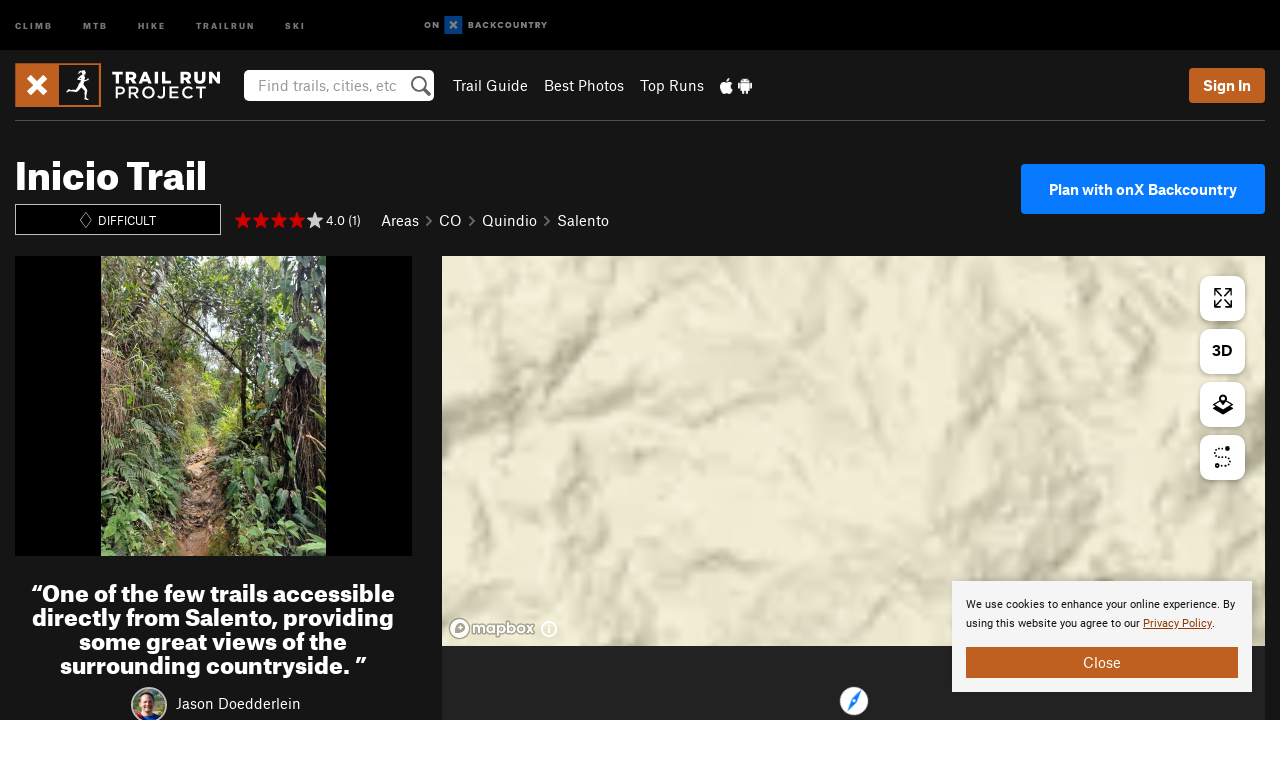

--- FILE ---
content_type: text/html; charset=utf-8
request_url: https://www.google.com/recaptcha/enterprise/anchor?ar=1&k=6LdFNV0jAAAAAJb9kqjVRGnzoAzDwSuJU1LLcyLn&co=aHR0cHM6Ly93d3cudHJhaWxydW5wcm9qZWN0LmNvbTo0NDM.&hl=en&v=7gg7H51Q-naNfhmCP3_R47ho&size=invisible&anchor-ms=20000&execute-ms=30000&cb=vu948uq8f00e
body_size: 48154
content:
<!DOCTYPE HTML><html dir="ltr" lang="en"><head><meta http-equiv="Content-Type" content="text/html; charset=UTF-8">
<meta http-equiv="X-UA-Compatible" content="IE=edge">
<title>reCAPTCHA</title>
<style type="text/css">
/* cyrillic-ext */
@font-face {
  font-family: 'Roboto';
  font-style: normal;
  font-weight: 400;
  font-stretch: 100%;
  src: url(//fonts.gstatic.com/s/roboto/v48/KFO7CnqEu92Fr1ME7kSn66aGLdTylUAMa3GUBHMdazTgWw.woff2) format('woff2');
  unicode-range: U+0460-052F, U+1C80-1C8A, U+20B4, U+2DE0-2DFF, U+A640-A69F, U+FE2E-FE2F;
}
/* cyrillic */
@font-face {
  font-family: 'Roboto';
  font-style: normal;
  font-weight: 400;
  font-stretch: 100%;
  src: url(//fonts.gstatic.com/s/roboto/v48/KFO7CnqEu92Fr1ME7kSn66aGLdTylUAMa3iUBHMdazTgWw.woff2) format('woff2');
  unicode-range: U+0301, U+0400-045F, U+0490-0491, U+04B0-04B1, U+2116;
}
/* greek-ext */
@font-face {
  font-family: 'Roboto';
  font-style: normal;
  font-weight: 400;
  font-stretch: 100%;
  src: url(//fonts.gstatic.com/s/roboto/v48/KFO7CnqEu92Fr1ME7kSn66aGLdTylUAMa3CUBHMdazTgWw.woff2) format('woff2');
  unicode-range: U+1F00-1FFF;
}
/* greek */
@font-face {
  font-family: 'Roboto';
  font-style: normal;
  font-weight: 400;
  font-stretch: 100%;
  src: url(//fonts.gstatic.com/s/roboto/v48/KFO7CnqEu92Fr1ME7kSn66aGLdTylUAMa3-UBHMdazTgWw.woff2) format('woff2');
  unicode-range: U+0370-0377, U+037A-037F, U+0384-038A, U+038C, U+038E-03A1, U+03A3-03FF;
}
/* math */
@font-face {
  font-family: 'Roboto';
  font-style: normal;
  font-weight: 400;
  font-stretch: 100%;
  src: url(//fonts.gstatic.com/s/roboto/v48/KFO7CnqEu92Fr1ME7kSn66aGLdTylUAMawCUBHMdazTgWw.woff2) format('woff2');
  unicode-range: U+0302-0303, U+0305, U+0307-0308, U+0310, U+0312, U+0315, U+031A, U+0326-0327, U+032C, U+032F-0330, U+0332-0333, U+0338, U+033A, U+0346, U+034D, U+0391-03A1, U+03A3-03A9, U+03B1-03C9, U+03D1, U+03D5-03D6, U+03F0-03F1, U+03F4-03F5, U+2016-2017, U+2034-2038, U+203C, U+2040, U+2043, U+2047, U+2050, U+2057, U+205F, U+2070-2071, U+2074-208E, U+2090-209C, U+20D0-20DC, U+20E1, U+20E5-20EF, U+2100-2112, U+2114-2115, U+2117-2121, U+2123-214F, U+2190, U+2192, U+2194-21AE, U+21B0-21E5, U+21F1-21F2, U+21F4-2211, U+2213-2214, U+2216-22FF, U+2308-230B, U+2310, U+2319, U+231C-2321, U+2336-237A, U+237C, U+2395, U+239B-23B7, U+23D0, U+23DC-23E1, U+2474-2475, U+25AF, U+25B3, U+25B7, U+25BD, U+25C1, U+25CA, U+25CC, U+25FB, U+266D-266F, U+27C0-27FF, U+2900-2AFF, U+2B0E-2B11, U+2B30-2B4C, U+2BFE, U+3030, U+FF5B, U+FF5D, U+1D400-1D7FF, U+1EE00-1EEFF;
}
/* symbols */
@font-face {
  font-family: 'Roboto';
  font-style: normal;
  font-weight: 400;
  font-stretch: 100%;
  src: url(//fonts.gstatic.com/s/roboto/v48/KFO7CnqEu92Fr1ME7kSn66aGLdTylUAMaxKUBHMdazTgWw.woff2) format('woff2');
  unicode-range: U+0001-000C, U+000E-001F, U+007F-009F, U+20DD-20E0, U+20E2-20E4, U+2150-218F, U+2190, U+2192, U+2194-2199, U+21AF, U+21E6-21F0, U+21F3, U+2218-2219, U+2299, U+22C4-22C6, U+2300-243F, U+2440-244A, U+2460-24FF, U+25A0-27BF, U+2800-28FF, U+2921-2922, U+2981, U+29BF, U+29EB, U+2B00-2BFF, U+4DC0-4DFF, U+FFF9-FFFB, U+10140-1018E, U+10190-1019C, U+101A0, U+101D0-101FD, U+102E0-102FB, U+10E60-10E7E, U+1D2C0-1D2D3, U+1D2E0-1D37F, U+1F000-1F0FF, U+1F100-1F1AD, U+1F1E6-1F1FF, U+1F30D-1F30F, U+1F315, U+1F31C, U+1F31E, U+1F320-1F32C, U+1F336, U+1F378, U+1F37D, U+1F382, U+1F393-1F39F, U+1F3A7-1F3A8, U+1F3AC-1F3AF, U+1F3C2, U+1F3C4-1F3C6, U+1F3CA-1F3CE, U+1F3D4-1F3E0, U+1F3ED, U+1F3F1-1F3F3, U+1F3F5-1F3F7, U+1F408, U+1F415, U+1F41F, U+1F426, U+1F43F, U+1F441-1F442, U+1F444, U+1F446-1F449, U+1F44C-1F44E, U+1F453, U+1F46A, U+1F47D, U+1F4A3, U+1F4B0, U+1F4B3, U+1F4B9, U+1F4BB, U+1F4BF, U+1F4C8-1F4CB, U+1F4D6, U+1F4DA, U+1F4DF, U+1F4E3-1F4E6, U+1F4EA-1F4ED, U+1F4F7, U+1F4F9-1F4FB, U+1F4FD-1F4FE, U+1F503, U+1F507-1F50B, U+1F50D, U+1F512-1F513, U+1F53E-1F54A, U+1F54F-1F5FA, U+1F610, U+1F650-1F67F, U+1F687, U+1F68D, U+1F691, U+1F694, U+1F698, U+1F6AD, U+1F6B2, U+1F6B9-1F6BA, U+1F6BC, U+1F6C6-1F6CF, U+1F6D3-1F6D7, U+1F6E0-1F6EA, U+1F6F0-1F6F3, U+1F6F7-1F6FC, U+1F700-1F7FF, U+1F800-1F80B, U+1F810-1F847, U+1F850-1F859, U+1F860-1F887, U+1F890-1F8AD, U+1F8B0-1F8BB, U+1F8C0-1F8C1, U+1F900-1F90B, U+1F93B, U+1F946, U+1F984, U+1F996, U+1F9E9, U+1FA00-1FA6F, U+1FA70-1FA7C, U+1FA80-1FA89, U+1FA8F-1FAC6, U+1FACE-1FADC, U+1FADF-1FAE9, U+1FAF0-1FAF8, U+1FB00-1FBFF;
}
/* vietnamese */
@font-face {
  font-family: 'Roboto';
  font-style: normal;
  font-weight: 400;
  font-stretch: 100%;
  src: url(//fonts.gstatic.com/s/roboto/v48/KFO7CnqEu92Fr1ME7kSn66aGLdTylUAMa3OUBHMdazTgWw.woff2) format('woff2');
  unicode-range: U+0102-0103, U+0110-0111, U+0128-0129, U+0168-0169, U+01A0-01A1, U+01AF-01B0, U+0300-0301, U+0303-0304, U+0308-0309, U+0323, U+0329, U+1EA0-1EF9, U+20AB;
}
/* latin-ext */
@font-face {
  font-family: 'Roboto';
  font-style: normal;
  font-weight: 400;
  font-stretch: 100%;
  src: url(//fonts.gstatic.com/s/roboto/v48/KFO7CnqEu92Fr1ME7kSn66aGLdTylUAMa3KUBHMdazTgWw.woff2) format('woff2');
  unicode-range: U+0100-02BA, U+02BD-02C5, U+02C7-02CC, U+02CE-02D7, U+02DD-02FF, U+0304, U+0308, U+0329, U+1D00-1DBF, U+1E00-1E9F, U+1EF2-1EFF, U+2020, U+20A0-20AB, U+20AD-20C0, U+2113, U+2C60-2C7F, U+A720-A7FF;
}
/* latin */
@font-face {
  font-family: 'Roboto';
  font-style: normal;
  font-weight: 400;
  font-stretch: 100%;
  src: url(//fonts.gstatic.com/s/roboto/v48/KFO7CnqEu92Fr1ME7kSn66aGLdTylUAMa3yUBHMdazQ.woff2) format('woff2');
  unicode-range: U+0000-00FF, U+0131, U+0152-0153, U+02BB-02BC, U+02C6, U+02DA, U+02DC, U+0304, U+0308, U+0329, U+2000-206F, U+20AC, U+2122, U+2191, U+2193, U+2212, U+2215, U+FEFF, U+FFFD;
}
/* cyrillic-ext */
@font-face {
  font-family: 'Roboto';
  font-style: normal;
  font-weight: 500;
  font-stretch: 100%;
  src: url(//fonts.gstatic.com/s/roboto/v48/KFO7CnqEu92Fr1ME7kSn66aGLdTylUAMa3GUBHMdazTgWw.woff2) format('woff2');
  unicode-range: U+0460-052F, U+1C80-1C8A, U+20B4, U+2DE0-2DFF, U+A640-A69F, U+FE2E-FE2F;
}
/* cyrillic */
@font-face {
  font-family: 'Roboto';
  font-style: normal;
  font-weight: 500;
  font-stretch: 100%;
  src: url(//fonts.gstatic.com/s/roboto/v48/KFO7CnqEu92Fr1ME7kSn66aGLdTylUAMa3iUBHMdazTgWw.woff2) format('woff2');
  unicode-range: U+0301, U+0400-045F, U+0490-0491, U+04B0-04B1, U+2116;
}
/* greek-ext */
@font-face {
  font-family: 'Roboto';
  font-style: normal;
  font-weight: 500;
  font-stretch: 100%;
  src: url(//fonts.gstatic.com/s/roboto/v48/KFO7CnqEu92Fr1ME7kSn66aGLdTylUAMa3CUBHMdazTgWw.woff2) format('woff2');
  unicode-range: U+1F00-1FFF;
}
/* greek */
@font-face {
  font-family: 'Roboto';
  font-style: normal;
  font-weight: 500;
  font-stretch: 100%;
  src: url(//fonts.gstatic.com/s/roboto/v48/KFO7CnqEu92Fr1ME7kSn66aGLdTylUAMa3-UBHMdazTgWw.woff2) format('woff2');
  unicode-range: U+0370-0377, U+037A-037F, U+0384-038A, U+038C, U+038E-03A1, U+03A3-03FF;
}
/* math */
@font-face {
  font-family: 'Roboto';
  font-style: normal;
  font-weight: 500;
  font-stretch: 100%;
  src: url(//fonts.gstatic.com/s/roboto/v48/KFO7CnqEu92Fr1ME7kSn66aGLdTylUAMawCUBHMdazTgWw.woff2) format('woff2');
  unicode-range: U+0302-0303, U+0305, U+0307-0308, U+0310, U+0312, U+0315, U+031A, U+0326-0327, U+032C, U+032F-0330, U+0332-0333, U+0338, U+033A, U+0346, U+034D, U+0391-03A1, U+03A3-03A9, U+03B1-03C9, U+03D1, U+03D5-03D6, U+03F0-03F1, U+03F4-03F5, U+2016-2017, U+2034-2038, U+203C, U+2040, U+2043, U+2047, U+2050, U+2057, U+205F, U+2070-2071, U+2074-208E, U+2090-209C, U+20D0-20DC, U+20E1, U+20E5-20EF, U+2100-2112, U+2114-2115, U+2117-2121, U+2123-214F, U+2190, U+2192, U+2194-21AE, U+21B0-21E5, U+21F1-21F2, U+21F4-2211, U+2213-2214, U+2216-22FF, U+2308-230B, U+2310, U+2319, U+231C-2321, U+2336-237A, U+237C, U+2395, U+239B-23B7, U+23D0, U+23DC-23E1, U+2474-2475, U+25AF, U+25B3, U+25B7, U+25BD, U+25C1, U+25CA, U+25CC, U+25FB, U+266D-266F, U+27C0-27FF, U+2900-2AFF, U+2B0E-2B11, U+2B30-2B4C, U+2BFE, U+3030, U+FF5B, U+FF5D, U+1D400-1D7FF, U+1EE00-1EEFF;
}
/* symbols */
@font-face {
  font-family: 'Roboto';
  font-style: normal;
  font-weight: 500;
  font-stretch: 100%;
  src: url(//fonts.gstatic.com/s/roboto/v48/KFO7CnqEu92Fr1ME7kSn66aGLdTylUAMaxKUBHMdazTgWw.woff2) format('woff2');
  unicode-range: U+0001-000C, U+000E-001F, U+007F-009F, U+20DD-20E0, U+20E2-20E4, U+2150-218F, U+2190, U+2192, U+2194-2199, U+21AF, U+21E6-21F0, U+21F3, U+2218-2219, U+2299, U+22C4-22C6, U+2300-243F, U+2440-244A, U+2460-24FF, U+25A0-27BF, U+2800-28FF, U+2921-2922, U+2981, U+29BF, U+29EB, U+2B00-2BFF, U+4DC0-4DFF, U+FFF9-FFFB, U+10140-1018E, U+10190-1019C, U+101A0, U+101D0-101FD, U+102E0-102FB, U+10E60-10E7E, U+1D2C0-1D2D3, U+1D2E0-1D37F, U+1F000-1F0FF, U+1F100-1F1AD, U+1F1E6-1F1FF, U+1F30D-1F30F, U+1F315, U+1F31C, U+1F31E, U+1F320-1F32C, U+1F336, U+1F378, U+1F37D, U+1F382, U+1F393-1F39F, U+1F3A7-1F3A8, U+1F3AC-1F3AF, U+1F3C2, U+1F3C4-1F3C6, U+1F3CA-1F3CE, U+1F3D4-1F3E0, U+1F3ED, U+1F3F1-1F3F3, U+1F3F5-1F3F7, U+1F408, U+1F415, U+1F41F, U+1F426, U+1F43F, U+1F441-1F442, U+1F444, U+1F446-1F449, U+1F44C-1F44E, U+1F453, U+1F46A, U+1F47D, U+1F4A3, U+1F4B0, U+1F4B3, U+1F4B9, U+1F4BB, U+1F4BF, U+1F4C8-1F4CB, U+1F4D6, U+1F4DA, U+1F4DF, U+1F4E3-1F4E6, U+1F4EA-1F4ED, U+1F4F7, U+1F4F9-1F4FB, U+1F4FD-1F4FE, U+1F503, U+1F507-1F50B, U+1F50D, U+1F512-1F513, U+1F53E-1F54A, U+1F54F-1F5FA, U+1F610, U+1F650-1F67F, U+1F687, U+1F68D, U+1F691, U+1F694, U+1F698, U+1F6AD, U+1F6B2, U+1F6B9-1F6BA, U+1F6BC, U+1F6C6-1F6CF, U+1F6D3-1F6D7, U+1F6E0-1F6EA, U+1F6F0-1F6F3, U+1F6F7-1F6FC, U+1F700-1F7FF, U+1F800-1F80B, U+1F810-1F847, U+1F850-1F859, U+1F860-1F887, U+1F890-1F8AD, U+1F8B0-1F8BB, U+1F8C0-1F8C1, U+1F900-1F90B, U+1F93B, U+1F946, U+1F984, U+1F996, U+1F9E9, U+1FA00-1FA6F, U+1FA70-1FA7C, U+1FA80-1FA89, U+1FA8F-1FAC6, U+1FACE-1FADC, U+1FADF-1FAE9, U+1FAF0-1FAF8, U+1FB00-1FBFF;
}
/* vietnamese */
@font-face {
  font-family: 'Roboto';
  font-style: normal;
  font-weight: 500;
  font-stretch: 100%;
  src: url(//fonts.gstatic.com/s/roboto/v48/KFO7CnqEu92Fr1ME7kSn66aGLdTylUAMa3OUBHMdazTgWw.woff2) format('woff2');
  unicode-range: U+0102-0103, U+0110-0111, U+0128-0129, U+0168-0169, U+01A0-01A1, U+01AF-01B0, U+0300-0301, U+0303-0304, U+0308-0309, U+0323, U+0329, U+1EA0-1EF9, U+20AB;
}
/* latin-ext */
@font-face {
  font-family: 'Roboto';
  font-style: normal;
  font-weight: 500;
  font-stretch: 100%;
  src: url(//fonts.gstatic.com/s/roboto/v48/KFO7CnqEu92Fr1ME7kSn66aGLdTylUAMa3KUBHMdazTgWw.woff2) format('woff2');
  unicode-range: U+0100-02BA, U+02BD-02C5, U+02C7-02CC, U+02CE-02D7, U+02DD-02FF, U+0304, U+0308, U+0329, U+1D00-1DBF, U+1E00-1E9F, U+1EF2-1EFF, U+2020, U+20A0-20AB, U+20AD-20C0, U+2113, U+2C60-2C7F, U+A720-A7FF;
}
/* latin */
@font-face {
  font-family: 'Roboto';
  font-style: normal;
  font-weight: 500;
  font-stretch: 100%;
  src: url(//fonts.gstatic.com/s/roboto/v48/KFO7CnqEu92Fr1ME7kSn66aGLdTylUAMa3yUBHMdazQ.woff2) format('woff2');
  unicode-range: U+0000-00FF, U+0131, U+0152-0153, U+02BB-02BC, U+02C6, U+02DA, U+02DC, U+0304, U+0308, U+0329, U+2000-206F, U+20AC, U+2122, U+2191, U+2193, U+2212, U+2215, U+FEFF, U+FFFD;
}
/* cyrillic-ext */
@font-face {
  font-family: 'Roboto';
  font-style: normal;
  font-weight: 900;
  font-stretch: 100%;
  src: url(//fonts.gstatic.com/s/roboto/v48/KFO7CnqEu92Fr1ME7kSn66aGLdTylUAMa3GUBHMdazTgWw.woff2) format('woff2');
  unicode-range: U+0460-052F, U+1C80-1C8A, U+20B4, U+2DE0-2DFF, U+A640-A69F, U+FE2E-FE2F;
}
/* cyrillic */
@font-face {
  font-family: 'Roboto';
  font-style: normal;
  font-weight: 900;
  font-stretch: 100%;
  src: url(//fonts.gstatic.com/s/roboto/v48/KFO7CnqEu92Fr1ME7kSn66aGLdTylUAMa3iUBHMdazTgWw.woff2) format('woff2');
  unicode-range: U+0301, U+0400-045F, U+0490-0491, U+04B0-04B1, U+2116;
}
/* greek-ext */
@font-face {
  font-family: 'Roboto';
  font-style: normal;
  font-weight: 900;
  font-stretch: 100%;
  src: url(//fonts.gstatic.com/s/roboto/v48/KFO7CnqEu92Fr1ME7kSn66aGLdTylUAMa3CUBHMdazTgWw.woff2) format('woff2');
  unicode-range: U+1F00-1FFF;
}
/* greek */
@font-face {
  font-family: 'Roboto';
  font-style: normal;
  font-weight: 900;
  font-stretch: 100%;
  src: url(//fonts.gstatic.com/s/roboto/v48/KFO7CnqEu92Fr1ME7kSn66aGLdTylUAMa3-UBHMdazTgWw.woff2) format('woff2');
  unicode-range: U+0370-0377, U+037A-037F, U+0384-038A, U+038C, U+038E-03A1, U+03A3-03FF;
}
/* math */
@font-face {
  font-family: 'Roboto';
  font-style: normal;
  font-weight: 900;
  font-stretch: 100%;
  src: url(//fonts.gstatic.com/s/roboto/v48/KFO7CnqEu92Fr1ME7kSn66aGLdTylUAMawCUBHMdazTgWw.woff2) format('woff2');
  unicode-range: U+0302-0303, U+0305, U+0307-0308, U+0310, U+0312, U+0315, U+031A, U+0326-0327, U+032C, U+032F-0330, U+0332-0333, U+0338, U+033A, U+0346, U+034D, U+0391-03A1, U+03A3-03A9, U+03B1-03C9, U+03D1, U+03D5-03D6, U+03F0-03F1, U+03F4-03F5, U+2016-2017, U+2034-2038, U+203C, U+2040, U+2043, U+2047, U+2050, U+2057, U+205F, U+2070-2071, U+2074-208E, U+2090-209C, U+20D0-20DC, U+20E1, U+20E5-20EF, U+2100-2112, U+2114-2115, U+2117-2121, U+2123-214F, U+2190, U+2192, U+2194-21AE, U+21B0-21E5, U+21F1-21F2, U+21F4-2211, U+2213-2214, U+2216-22FF, U+2308-230B, U+2310, U+2319, U+231C-2321, U+2336-237A, U+237C, U+2395, U+239B-23B7, U+23D0, U+23DC-23E1, U+2474-2475, U+25AF, U+25B3, U+25B7, U+25BD, U+25C1, U+25CA, U+25CC, U+25FB, U+266D-266F, U+27C0-27FF, U+2900-2AFF, U+2B0E-2B11, U+2B30-2B4C, U+2BFE, U+3030, U+FF5B, U+FF5D, U+1D400-1D7FF, U+1EE00-1EEFF;
}
/* symbols */
@font-face {
  font-family: 'Roboto';
  font-style: normal;
  font-weight: 900;
  font-stretch: 100%;
  src: url(//fonts.gstatic.com/s/roboto/v48/KFO7CnqEu92Fr1ME7kSn66aGLdTylUAMaxKUBHMdazTgWw.woff2) format('woff2');
  unicode-range: U+0001-000C, U+000E-001F, U+007F-009F, U+20DD-20E0, U+20E2-20E4, U+2150-218F, U+2190, U+2192, U+2194-2199, U+21AF, U+21E6-21F0, U+21F3, U+2218-2219, U+2299, U+22C4-22C6, U+2300-243F, U+2440-244A, U+2460-24FF, U+25A0-27BF, U+2800-28FF, U+2921-2922, U+2981, U+29BF, U+29EB, U+2B00-2BFF, U+4DC0-4DFF, U+FFF9-FFFB, U+10140-1018E, U+10190-1019C, U+101A0, U+101D0-101FD, U+102E0-102FB, U+10E60-10E7E, U+1D2C0-1D2D3, U+1D2E0-1D37F, U+1F000-1F0FF, U+1F100-1F1AD, U+1F1E6-1F1FF, U+1F30D-1F30F, U+1F315, U+1F31C, U+1F31E, U+1F320-1F32C, U+1F336, U+1F378, U+1F37D, U+1F382, U+1F393-1F39F, U+1F3A7-1F3A8, U+1F3AC-1F3AF, U+1F3C2, U+1F3C4-1F3C6, U+1F3CA-1F3CE, U+1F3D4-1F3E0, U+1F3ED, U+1F3F1-1F3F3, U+1F3F5-1F3F7, U+1F408, U+1F415, U+1F41F, U+1F426, U+1F43F, U+1F441-1F442, U+1F444, U+1F446-1F449, U+1F44C-1F44E, U+1F453, U+1F46A, U+1F47D, U+1F4A3, U+1F4B0, U+1F4B3, U+1F4B9, U+1F4BB, U+1F4BF, U+1F4C8-1F4CB, U+1F4D6, U+1F4DA, U+1F4DF, U+1F4E3-1F4E6, U+1F4EA-1F4ED, U+1F4F7, U+1F4F9-1F4FB, U+1F4FD-1F4FE, U+1F503, U+1F507-1F50B, U+1F50D, U+1F512-1F513, U+1F53E-1F54A, U+1F54F-1F5FA, U+1F610, U+1F650-1F67F, U+1F687, U+1F68D, U+1F691, U+1F694, U+1F698, U+1F6AD, U+1F6B2, U+1F6B9-1F6BA, U+1F6BC, U+1F6C6-1F6CF, U+1F6D3-1F6D7, U+1F6E0-1F6EA, U+1F6F0-1F6F3, U+1F6F7-1F6FC, U+1F700-1F7FF, U+1F800-1F80B, U+1F810-1F847, U+1F850-1F859, U+1F860-1F887, U+1F890-1F8AD, U+1F8B0-1F8BB, U+1F8C0-1F8C1, U+1F900-1F90B, U+1F93B, U+1F946, U+1F984, U+1F996, U+1F9E9, U+1FA00-1FA6F, U+1FA70-1FA7C, U+1FA80-1FA89, U+1FA8F-1FAC6, U+1FACE-1FADC, U+1FADF-1FAE9, U+1FAF0-1FAF8, U+1FB00-1FBFF;
}
/* vietnamese */
@font-face {
  font-family: 'Roboto';
  font-style: normal;
  font-weight: 900;
  font-stretch: 100%;
  src: url(//fonts.gstatic.com/s/roboto/v48/KFO7CnqEu92Fr1ME7kSn66aGLdTylUAMa3OUBHMdazTgWw.woff2) format('woff2');
  unicode-range: U+0102-0103, U+0110-0111, U+0128-0129, U+0168-0169, U+01A0-01A1, U+01AF-01B0, U+0300-0301, U+0303-0304, U+0308-0309, U+0323, U+0329, U+1EA0-1EF9, U+20AB;
}
/* latin-ext */
@font-face {
  font-family: 'Roboto';
  font-style: normal;
  font-weight: 900;
  font-stretch: 100%;
  src: url(//fonts.gstatic.com/s/roboto/v48/KFO7CnqEu92Fr1ME7kSn66aGLdTylUAMa3KUBHMdazTgWw.woff2) format('woff2');
  unicode-range: U+0100-02BA, U+02BD-02C5, U+02C7-02CC, U+02CE-02D7, U+02DD-02FF, U+0304, U+0308, U+0329, U+1D00-1DBF, U+1E00-1E9F, U+1EF2-1EFF, U+2020, U+20A0-20AB, U+20AD-20C0, U+2113, U+2C60-2C7F, U+A720-A7FF;
}
/* latin */
@font-face {
  font-family: 'Roboto';
  font-style: normal;
  font-weight: 900;
  font-stretch: 100%;
  src: url(//fonts.gstatic.com/s/roboto/v48/KFO7CnqEu92Fr1ME7kSn66aGLdTylUAMa3yUBHMdazQ.woff2) format('woff2');
  unicode-range: U+0000-00FF, U+0131, U+0152-0153, U+02BB-02BC, U+02C6, U+02DA, U+02DC, U+0304, U+0308, U+0329, U+2000-206F, U+20AC, U+2122, U+2191, U+2193, U+2212, U+2215, U+FEFF, U+FFFD;
}

</style>
<link rel="stylesheet" type="text/css" href="https://www.gstatic.com/recaptcha/releases/7gg7H51Q-naNfhmCP3_R47ho/styles__ltr.css">
<script nonce="JaM0nw75X6LAK5_I0lNuhg" type="text/javascript">window['__recaptcha_api'] = 'https://www.google.com/recaptcha/enterprise/';</script>
<script type="text/javascript" src="https://www.gstatic.com/recaptcha/releases/7gg7H51Q-naNfhmCP3_R47ho/recaptcha__en.js" nonce="JaM0nw75X6LAK5_I0lNuhg">
      
    </script></head>
<body><div id="rc-anchor-alert" class="rc-anchor-alert"></div>
<input type="hidden" id="recaptcha-token" value="[base64]">
<script type="text/javascript" nonce="JaM0nw75X6LAK5_I0lNuhg">
      recaptcha.anchor.Main.init("[\x22ainput\x22,[\x22bgdata\x22,\x22\x22,\[base64]/[base64]/UltIKytdPWE6KGE8MjA0OD9SW0grK109YT4+NnwxOTI6KChhJjY0NTEyKT09NTUyOTYmJnErMTxoLmxlbmd0aCYmKGguY2hhckNvZGVBdChxKzEpJjY0NTEyKT09NTYzMjA/[base64]/MjU1OlI/[base64]/[base64]/[base64]/[base64]/[base64]/[base64]/[base64]/[base64]/[base64]/[base64]\x22,\[base64]\x22,\x22w5vCqU7Cv8O4w6rCgFVGMDDCv8Kuw7hWecKxwrNfwonDjTzDghoGw74Fw7UHwpTDvCZew6gQO8KGfR9KcyXDhMOrQAPCusOxwoRHwpV9w5bCgcOgw7YXc8OLw68xUynDkcKMw5Itwo0TS8OQwp9nB8K/wpHCp2PDkmLCm8OBwpNQdU00w6hJX8KkZ1sDwoEeK8K9wpbCrEVlLcKOSMKeZsKrGMOkLiDDnVrDlcKjcMKJEk9Lw55jLi/Do8K0wr4/eMKGPMKCw4LDoA3ChSvDqgphIsKENMK1wpPDsnDCoh51exXDngI1w59dw6lvw47CrnDDlMOMLyDDmMOawoVYEMKEwrjDpGbCn8KAwqUFw7lOR8KuL8OMIcKzWsKNAMOxVUjCqkbCicO7w7/DqQDCuycxw70zK1LDp8KVw67DscOGbFXDjiLDgsK2w6jDoUt3VcKRwrlJw5DDpzLDtsKFwoQEwq8/eXfDvR0EQSPDisOCY8OkFMKAwpnDtj4MU8O2wogiw6bCo34CfMOlwr4wwp3Dg8Kyw4VcwpkWBRxRw4oJMhLCv8KqwrcNw6fDqSQ4wrosZztEZFbCvk5dwpDDpcKeYMKWOMOoYS7CusK1w4/DrsK6w7p5wpZbMQTCkCTDgzZ/wpXDm0EcN2TDuE19Xz0gw5bDncKUw4Vpw57ChMOWFMOQJMK+PsKGAV5IworDuyvChB/Dnz7CsE7ClMKHPsOCV1sjDXF2KMOUw6lBw5JqesKNwrPDuFMJGTUtw63CixMHai/CsyEBwrfCjREEE8K2ZMKzwoHDinFbwps8w6jCjMK0wozCrDkJwo92w5V/wpbDgApCw5ogLT4YwokiDMOHw5/Dq0Mdw64GOMOTwrzClsOzwoPChHZiQEAJCAnCicKHYzfDhA96ccOfNcOawoUQw7TDisO5NX98ScK8bcOUS8OPw6MIwr/DisO2IMK5FcOEw4liegB0w5Ubwrl0dQUhAF/CmcKwd0DDmMKCwo3CvS3DksK7woXDhRcJWyETw5XDvcOTOXkWw7B/LCwcBgbDnjIIwpPCosOKDlw3SG0Rw67CmiTCmBLCtMKOw43DsCJaw4Vgw6cbMcOjw7TDpmNpwrISGGlCw7c2IcOOJA/DqTsTw68Rw5nCukpqCgNEwpo2NMOOEUVnMMKZfcKJJmNzw4nDpcK9wrVmPGXCgxPCpUbDjW9eHh/[base64]/XsK1XyvDrBjCqW08amhuecO0w6PDvMKBLMKuw7w5JsKaGMK9wq4Kwo88SsK3w6slwqzCh1wKcXMqwo/CqlTCo8KvKF7CgMKFwpcMwrzCtC/DjSIPwpcDAMORwpE/wr8TAkvCtMKMw50nwqLDgnbCiFFZGWbDt8OQHzIawrEMwpdYRBbDohXDj8K5w644w4fDmBwbw64twp1ADk/Ct8Kywqguwr86wqF4w7ZNw7JOwrsAXBkhworDvl7DqMKQwq7Dln8WK8KAw6zDqcKBHW0+PRzCk8KbTwnDpMO/R8KtwpzCgR8lHsOgwqF6CMOIwoACbcKBM8OGVW0sw7bCksOewobDllUzwrUGwrfCsTjCr8KlQ0A1w5Zew6BGMW/Du8O1bEnChS47wqd7w7RdbcKwQiUpw7HDssOvOMO1wpZww5R/LCwbRifDtEEBWcOuOh7ChcOBRMKwDU8aLcObLsO1w4fDhSrDiMOpwrt1w7FEOhtyw6zCqTMuScOPwrUcwo3Cj8KqAEstw5/DlzNnwrrDoBh1OULCt3LCo8O9SUd3w4fDvMOzwqcrwq3Dtj/CjWnCo2XDj301AwvCiMKrw7peKcKGNjlWw64Sw74zwqfCqD43BcKHw6nCnsK1w6TDhMKWIMKvC8OAXMKnY8KfRcKMw5/[base64]/CicKDw5bDl3LCq8KlKGXCocOdA8K3wqU0PcKyRMOKwpciw5QtBwnDqiHDrmkLRsKhLmTCjjrDt1cvUTBcw4gvw6hQwrM/w7PDhmvDvsKuw4gmVMK2C1nCpgEtwqHDpsOnck59VMORCMOrU2jDmcKrGAB+w78CFMK6bcK0BlxJJ8OHw6DDqGFdwp4LwoPChlbCkRvCrz4gWFzCjsOkwoTChMOLQ1TCmMOabwIbDFQdw7nCs8K3e8KlPRrCoMOKMC1/dg8rw55GX8KgwpDCu8Odwq1ac8OVFlU8wrzCqg5ffsKVwq3Cm1chbTdjw7LDpMOdKcOww7/[base64]/[base64]/[base64]/Cm8OXI8OeS8KAwqvDnMOqwpVvRVc1d8O+dTJve3Qhw6XClsKXW00tZlJVB8KNwrZOw6VAw4s+wroLw6jCsEwaM8OIwqAtecO5w5HDqCIpw6PDo3fCv8KAT27CtcOmZW8Ew7Bcw7hQw6kVdcKdfMKgJXnDv8O3TcONRwIGBcOwwrQ/[base64]/[base64]/w4IbL8KjRH7Dk2zCo8K7woPCscOnwqR5AMKPScOhwqzCqMKEw5Rgw6DCux3CgcOmw7wJQHgQDzIuw5TCjsKXcsKdQsKzAhTDhwDCtcKXw4Apw40HS8OYWxBHw4nChcKvBlRycC/CrcK/[base64]/CjMOGfh4sw6HDnXVrXC/CrMKawrHCssOEw5/DtsKqw5rDhMK/[base64]/w4tOwr4xNnoCwrfDusOBdcORZ8KwV8KzeEhFwow8w57Cg1/[base64]/DusKlKHbCi8OwDCbDhMKaXVHDvSZIwrTCgFsFwp/DlxpABBfDqcOcSEodLQ1eworDkXZPC3MNwpFWL8OWwqoPTsO8wq40w7oLecOowqfDvV07wpfDrWjCnMO2RGnDpsKbc8OGW8ODwoDDssKiE00sw7LDgSJ1NsKVwp5NazbDpzNYw4pxAj9Ewr7CjzZpwqHDjMOoacKDwpjCkSTDm3B/[base64]/diHCqcO5wqPCqMKTUAzCrHvCr1xLw4XDvsKGw5DChcOiwqpydVvCn8KGwrQuFcOiw4rCklDDuMOsw4fDl0xNEcO0wq49CsKgwp3CsWYoHVLDv04Hw7jDnMKkw6MkWSjClBAlw5vCg3Zae3rDojpiCcOMw7pjIcOLMHdjw5/DqcKuwqLCnsK7w7/[base64]/Dl8OZAA/[base64]/wpzCvcK8NkTCpD4Iw4YkwpzCosOBQS/DicOuSgXDi8OswoXDs8O6w77CoMOeWsOwDgTDicKTKMOkw5E/SAbDj8O1wps8SMKWwofDlTgaSsO4ccKHwr/CscOIJxvCtcOlGMKmwrLDlk7CvUTDgcOAHl0Awo/DrsKMVmc+wpxjwr95TcOfwopYb8Kqw5nDlGjCnywLRsKhw5zCrTp5w4zCrjw6w4JLw6wrw6MCNBjDuxvCh0nDvcOnOMO8CcKMwpzDiMKJwpJpwo/[base64]/[base64]/DpMKjA8OGSsOiw7fDr8Kiw4DCqXTCiXlGOsO9eEvDgMKOwpVWwrbCl8KWworCqS4mwpsGwoLCkBnDngtwRBl4FsO7w5rDvcO7HMKnSMOdZsO+Zip1ZTpEXMKowrlOah7Dh8KYw7rCpmUtw4TCrHdsd8KqYSrCisKuw4PDmMK/ZydsHcKEVWXCnzUZw7rCl8K2LcOyw7LDoQbCihzDrUfCiQLDscOSwqTDucKuw64GwozDr03DpcKWIyhxw5gcwqXDpMOswq/CpcO7wpdAwrfDvcKmbWLCp2XCjwxbTMO4QMOgRmojEFXDkwQ2w6k4wqfDt08Xwogww5VGCxLDscK0wobDmMOAaMOlEMONQ3rDrVDCgE7CocKKD1bCtsKwKhwcwrHClmzCssKLwpPDnQLCjy4NwotbDsOubk8zwqY0PAzCrsKKw41Cw7o5Ui/Dl2g7wpQAwrzCt23DosOzw4hINB/DqgvCqMKaDsKVw5xPw6MWfcK9wqbCgkjDgUHDtsOOP8OocljDoBQpJsKKGQ0jw7/[base64]/SwXCixcmYEIJwrHCmVALVQVqR8KtDcKbwrk3wodqf8KsIjvDjn/Dq8OMV0fCgTUjI8OYwr3CvU7CpsKRw4ZHciXCpMOUw4DDiGYgw57Dnn7ChcK7w4vCmC3Ch1zDhMKOwoxACcOqDcKxwr5gXEnCvkc0SMKowrQww7rDuHvDjR7Dl8ORwofDpVXCp8K/w7HDiMKOVmNwBcKewozDr8OrT2bChn3CucKdWVfDqMKMXMOfw6TDjHXDo8KpwrPDuQojw48Jw7vCpsOewp/[base64]/[base64]/CscOyHi8cwo8xw6hgw4HDuyo+wpYDwrjCo8OOZcKow5XDlWTCssKDBDcmUsKyw5fCjVoZfB7DmXPDnT1LwrHDtMK5YULDnkBtKcKvwozCr0TDncOFw4FFwqpJKUgEPWQUw7rCp8KMwqxtNU7DgUbDu8OAw6zDoS3DlcOQATvDlcOzFcOaVsK7wozDvw/CtcOIw57DrB/DmcO9wprDlMOzw4gQw4VtP8KuQQ3DnMOAwoXDkVPCucOLw4/CpT8AHMK9w6rDtSvDt3rChMKeJmXDhCLCv8O5QV/CmHd0ecK6wpfDmSRudlfCkMKLw6NJDmkzwpjDv13DjWpdJ3dLw7PCgik6XmBPLSTCm1sZw6DDj1DCkxzCjMK+worDonoyw6hgXcO2w5LDn8K2woPCi2MVwqpVw7/DrMOBB0RZw5fDtsKwwqDDhF/CrsOlfBxAwpIgRFAZwprCnwkFwrhew5kFQcKicFolwoVbK8OCwqoSLcKwwobDmsOawpASwoTCjsONT8Krw5TDvsKQC8OMTMKYw4UWwoXCmh5KCl/CpxIQRBHDr8KawrTDsMORwoTCuMOpwoDCr01Kw4/DgsKVw5HDsD5RB8OLe3ImYz/DpxzDjEbCs8KRZcOmeTEXCsOLwoNrRMKKKsOrwq0jBMKWwpzDmMKewq0jYGgIIWsGwqnDpDQoJcKCRH/DgcOtV3bDpjzDhsOLw7o7w6DDkcOOwoM5XcKMw4w8wpbCoUTCqMOAwoQMVMKfbQHDjsKRSgYWwqxKXzDDgsKywqvDlMOWwrMTb8KXMzgjwr0OwqtKw5/DjGENbcO+w4vDvMOAw6fCmMKMwoDDqwAywr3Cg8OHw79BBcKgwq5bw7rDhEDCs8K0wqTCkX8Xw5FNwrTCvBPCr8KhwqZmWsOzwr7Du8OATAHCjhRDwp/CklR3fsOowq8edWfDi8KQWWTCvMOzVsKKH8OTHcKvB3PCmMOnwp7Cu8KCw53CqQBow6Aiw7kTwpEZYcKGwqURCEzCpsO4PUjCihMvJykibhnDuMKuw6LCgcOgwqvCgn/DtzdfGB/[base64]/DqcKvwooswoFbHSN/D8OSwp/DpE8Rw6PDscObY8KbwpnDnMKwwr/CscO9wrXDqcO2wq7ChxbCj3TCpcK3w5xxYsOyw4UzFkDCjhMhMk7DocORXMKFQcO/[base64]/CpsO7worCvsOJwrlccEHCh09LMzFLw6d+eMKcw7pWwp1DwoXDv8KKc8O5BWPDg3HDlx7Ch8O5fh4Xw5PCqMONeEfDvgQZwonCt8K4w5DDj1JUwpYiDmLCh8O3woRRwotuwoo3wo7CsyrCpMO7JT7DklglGi3DgcObwqrCnsK+UAhdw7TDhMKuwrUkw7NAw4VjYmTDm0/Ds8OTwqPDtsKVw6grw6nCnFjClz9Fw77Cv8KEeF4zw6AYwrPCtjosbcOcccK6UMOBYMOIwqfDqFTDqsOrw5rDkX0TO8KPPMO4M0HDvytTOMK/eMK9woPDjl4aenLDksKvwovCn8Kqw4QyPwfDoinCol8dFUZhwqB0IsO9w7fDl8KZwpjDmMOuw5/[base64]/Du8OGJn/DsgTCqULCuFZLUDfDvjBZViE6wpp8w6EFay/DucOcw7jDq8ONKSxqw4NYNMOzwoY1w4IDDsKww6XDmTAAw74Qw7PDnjgww5ttw6zCsjvDlWbDrcOYw7bCvcK9D8ObwpHDj0oYwr8RwqlHwqkQfMOhw7oTOxVOVCLDoX/DqsKHw5rCjEHDpcKBM3fDrcKBw7HCoMOxw7DChsKGwpZmwoo1wrZpa2Naw6EPw4dTwqLDqHLCnXFSfBhTwpLCi25jw6rCvcO3w5bDolgZb8K5w4k+w4jCo8O3V8KADw3CuRbCkULCkW4Cw7JNw6HDtBdmT8OvcsOhWsKlw6ZZF3pVdT/CpcOrTUgEwq/[base64]/DksKGQ3LDqwIWFkLDvcKmw5rCocK+OMOCCRotwrB5w4PDk8OgwrbCu3cvYF14RTFWw5tvwqZow4oEdsKhwqRDw6UDwrDCmcOXHMK3DBN8WxjDvsO+w4oZJMOSwqwibsKwwqVrLcKHBsOTW8KsG8KwworDiiTDqsK/cUtUMMOuw6x8wpnCsW5pWcKTw6cnNRHDnCInMEcnTwvDh8Kfw4fCiWfCpcKQw6EDwpUCw7B1JcOJwrt/w7Ajw7bCjWViJ8K7wrs/w5kkwr7ClGQaDFXChMOabCsUw7LCr8OgwrrCl33DhcKCKUYtb00gwoQmwpzDgjvCjX9vwrI8Ci/CpcKCNMK1ecKZw6PDr8K9wpvDgSHDgmFKw7/DnMKJwo1hS8KNbUbChcOwfGTDmxQNwqhywoF1HxXCpC56w7/CsMK1w74Zw5QMwp7CgkhEfMKSwocCwoVRwqowKnbCil/DlBZAw6DCnsKRw6fCpyEhwp9tLF/[base64]/w4rClmPClG/DuBTCviPCosOVw5dyDsOrM8KcJcOdw6l0w7lzwr8hw65Sw7UAwq8PAExiDsKrwqATw5jClA41OQ8Cw7TCrRwtw7QZw50QwqLCncOvw7TClXBqw4oOF8KFF8OQdMKBYsKKckXDlSxERwBNwpfCksOpf8OQdgnDiMKiasO5w659wqTCo2rCpMOCwp7CtUzCncKXwr/DiwTDl2rDlsOzw57DgcODN8OZCcKNw45wOcOMwq4Kw6rDscK7WMOUw5jDg1JswofDnjoXw6FfwrjClQoDwqnDssKRw5ZnNMKoXcOUdBTDuiV7VEgrN8OtdcKEwqsdA1HCkhnCqU/CqMOuwpDDlFkdw53DvF/[base64]/ADwNWVgtwrTCssOhMMKCIsKow6XDqDXDnGrCkQVjw7tuw7PCuHoCPQttWMOlTkBewonCrn/CmsO2w695wpPCnMKAw6LCjcKPw74nwonCtmBzw4fCjcO4w4/CvsOwwrnDtxMhwrtdwo7DocOwwpfDnWHCk8OFw7tZHHgdAXvDlX9UISLDtRfDvDdhdMKAwo/DhXfDi3FLJ8KQw7B+F8KfMiDCssK8wolYA8OaeSnCgcO6woPDgsO+wobCr13Dmw4Id1ILw6jDq8K5JMKZMBNWMcOewrdOwpjCuMO5wpbDhsKewrHDlsK7BnjCgXgLw616w4HDmMKDPirCkTpqwoQow4PDncOsw4/[base64]/[base64]/DkcOTwpxbTsOYTsK7wrpMIx4zecO5wrwjw5NrDC4UIDAxW8OTw5JcXywLSFjDv8OkPsOEwq/DlgfDjsKTSB3CqzPCpkp1SMOvw5k9w7zCgsKiwqJ0wr1hw4QDSGAZDjg+OlfDrcKjLMKcBSUeIsKnwpMBHMKuwqJIeMOTCn1qw5ZTB8KYw5TCl8KqZUxgwog5w77Cpg/[base64]/DpUpDwprDoUfDssKlfhTCqMKNwoDDg8OxwoEVwo4reg0lUAVOPsOqw4MEWhIiwpNzRsKMwrPDusOkRELDpcOMw4VGKBvCtR4ywppWwrFcP8K/wrfCpRU2HsODw5URwqbDkhvCs8OiDsOqRsOdWXPDkhPCucOxw5/CvAkjWcOQwp/[base64]/Dg0IyKDohw6VKwqc0LnoFN0ZAw7rCtcOTPsOVw4nDl8OMXcKpwrTCtQMAfMK5woM0wqpuRlfDjVvCq8Kew5nCrMKowrTCoFVsw4jCoGkswqJiVGE2M8KxLsObZ8OiwoXCq8O2wqTDi8KoXHN2w44aEsOjwqzDoHwhZsKaQMKmZcKlwo/CpsOowq7DkmcnFMKQD8KVH3wQw7nDvMK0CcO+O8KTZ3hBwrPCiiJ0P1N1w6vCgg7CuMOzw4XDtVjDpcOpOwPCscKpP8K8wrPDqlljQsKrCMORfsOgOcOkw7jCvXzCu8KPemgNwrR2W8OPFFMwBcKoJsKlw6vDoMKaw4zCnsO/EcKnUwlXw6HCjMKIw75PwqTDvHDCrsOdwoHCpXnCixXDjHB2w7rDtWUlw53CiTDDu24hwo/[base64]/CqzY+ZVHCozlwMMOLd2jCjX8sw7bCqsKrwp0+eFnCjVsoPsKgDcO2wrLDmAfDog7CiMOuYMKzwpPCqMO5w4QiPj/Dq8O9XcKaw6tfCMO+w5UmwoTCn8KrEsKqw7EIw5w6Z8O9VEDCqsOzwo4Qw5HCpcKrw5XDisO0CCnDoMKiFy7CkVPCgknCjMKGw5UiY8OhTmB4KAg4GEwzw7/[base64]/CiRrCn2XCqVrChQd6wrtwGsKSwqZldQgcHnMxw7M5w7U6woHCiRdGbMK0WsKMccOhw7jDs3xJOsOYwoXCnsOkwpfDi8Kyw4nCp3xfwptgEwjCjMKdw69HEcKDd0BDwpMNe8OQwpDCjkM3wqvCsGbDmcKFw6QXDhPCnMK/wrgKZTfDj8OqPMOhZsOUw7cZw4E8Ly3Dv8OkHcOvPcOjF2HDsnElw5jCrcOcLHnCriDCrgdFw7nCuHcbYMOKLMOJwrbCvHMAwrbDsWHDhWXCvWPDkVjCnSrDgsOCwpNbBMK3VlTCqy/Du8O8AsOgWlrCoBnCpGrCrB3CiMOHejo0wpwGw4HDo8O8wrfDrW/CpsKiw7PChsORfA/[base64]/DtcOVw4zCpsKoaF5qVMKyw5Ydwq3CsEVdTMKLwrbCj8OdJmxCCsOxwppDw5jCl8OONBvCnh/CiMKuwrEpw7nDncK9dsKvEznDr8O+MkXCs8ObwpHCpcOQwrJcw6HDgcK0cMKsF8KKZ0fCnsOLdMK+w4kvcA8dw7XDtMOHf1A/G8KGw5MKwonDvMORdcKnwrYXw6ALP3hDw78Kw7VABG9lw5oxw43CrMKCwoPDlsOQElXCuVHDm8OWw7sewr1twpo7w7ARw4hpwpXDiMKlPsOSY8OsazonwpDDocOHw7bCucOAwptyw5/CvcOITT4NPsKzD8O+MGMrwo3DnsOSCsOnfzIKw5vCiGDCoW5hJ8K1cA9mwrbCuMKow43DqkVzwponwqbDi17CgT3CicOuwpjCniVFEcKdw73DjlPCmyYQwrxfwqfCgcK/BC1Qw5BYwprDl8Ocw4NkHmjDq8OlL8OiDcK1JX4WbzIRFsOtw581LjXCpcKAQsKDZsKYwp7CosO3wrJVH8KoD8KGH1lOecKNXMKfEsKuw6oHTsONwqrDp8O9JHXDhX/[base64]/DrMKvVsOawpYROcOnGGrCusOXwrnDmnnDsGpJwp5nHVc9Mk84wrY3woXCsm9+TcK4w7xxTMK9w7PCpsO1wqPDvyBQwr82w4Mtw7UoZDfDmicyCcK0w5bDoC/DgyNPJWXCh8OzNsOuw4vDmXbChHtuw5MRwofCugjDtR/Cs8OfEsOgwrgYDGDCncOOOcKGZsKIcMOQdMOQE8Kbw4HCk0Ayw6NeYg8Pw5JfwpA2cFoCJsKoLcOOw7zDtcKtFHjCmRptcBTDphjDqVTCisOATMK/TkrCgi8edMKfwrPCmsKUwqMUfGNPwq0MdxTCj1RpwrJhwq51wojCnSbDjsORwp3DthnDj19bwq/[base64]/DicONUsKXcBBMa1nDrsKMPXjCkSHCln/DtDs6woLDqMKyYsKtwo/CgsOcw63DsxcTw53CmnXDpz7CpF52wp4/wq/[base64]/w5MDw5krw6fCrSXDsMOdFEs7w48/w74ewpo9w4leJMKEUsKkV8O1w5Iuw5gbwpTDokdawo1sw7vCmC3Cgh4ndRRsw6d2PsOPwpzCvsOjw5TDjsO+w7RowqRawpF2w4siw53CvV3CnMKXdMKzZ2xRQ8Kuwox6SsOBLUB2OsOJYyfDkw4Gwo9aVsKEOmrDogvCtMKXQsORw5/CqyPDhyTDng0nO8Oyw4vChRlbWlvCr8KvKcKVw40Fw4NEw5LCpsKmEXw9LWlvEsKTHMO+GsO1GMKnbG5DJgNCwr8pBcOdfcKPZcOewoXDucOrwqIywrXClEslw4Y6wobCscOfPcOUGkk6w5vCswpcJklkQ1E1wp5kN8OLw63DvGTDnFPCnhwEBcOoeMOSw7/Di8KfYDzDt8OMdCbDi8O9MMOpKH0BMcOXw5PDtMKRwqTDvSPDtcOQTsKrw7zDlMKkQcKuMMKAw5B9LUUZw4jCmH/CpcOgQlHCjQ7CtGITw7LDqjJUBcKFwo/DsmzCoh5Hw7ARwq3Cq2bCshrDh3bCssKMEsOVw5ESdsOUHQvDo8O2w4LCr1NMDcOmwrzDiUrDiG1wMcK3fFTDs8OKLyLCsm/[base64]/YUNFw57DhnxWwoYdCsOwWjUgSiYqAsKuw6jDvcObwrLCmsO4w6dKwpR6ZBnDocK7SVDClBhtwpRJVMOewpzCv8KEw6TDjsOew4svwrgewrPDqMOCK8K+wrrDsVBCYDfCmsOcw6Ruw5Z8wr4Gwr/[base64]/wq3Cl8K8w5xzV8K3Dh5aZiYYecOjfiMeHsOOfMOYFXMcbsK5w7LCvMO2worCt8KEchrDjMKmwpjCvx5Fw7JFwqjDmhjDrFjDlsO3w63CiEcBU0B6wrlyKjzDjnbClmlPK3h1E8K4UMKPwo7DuEEVN1XCscKrw4HCgAbDt8Kaw47CowRbw5RpUcOMMi17QMOgfsOSw4/CogXCuH0rC0rCnsKMNGReW3Vnw4vDisOhP8OKw5Igw60WPl15Z8KKYMKMw63DsMKrGMKnwpcWwoDDly/[base64]/Ct1Rlw4zCpsKXPCXCt1E3dErCsMKJS8OdwrkHw4/CvcKjeSxYLcKaPktiFcOpXXzCoSQ2w47DsHIzwrvDiQzCsTJGwok/wqjCpsO+wo3CmlA4dcOGd8KtRxsEQgvDiDfCisKNw4LCpytVw4PCkMOvD8OaasOAQ8Kfw6rCik7DrMKZw5lrwoU0wrXCjmHDvSQqScKzw4rCgcK2w5Y3dMOhw7vCh8OqD0jDjSHDv3/DmW8BK1DDo8OWwpx1KUrDnHNbOVg4wqMsw7XCtTR+ccObw45RVsKaeBIDw7N/asK6w4Uuw7VSMkZeV8O+wpt7dFzDmsK7DcK8w4sIKcOFwpsgXmrDtV3CsQXDmhTDmXVuw40vTcO1wqEmw6QNREfCjcO/WMKUw7/[base64]/[base64]/bsOqTGLDrMKBwp3CgcKowoTDucOxworDhj3DnsK9EMK/w6xOw5nCo27DlHnDh2Edw4VlFsO/[base64]/Cgm1mw51HwpZ0TcO7w7TCtsK4QWXCgMKTwrdHP8KkwqDCiMKnGsOFwpxlbxDDg2wOw6zCpRzDvcOtPsO9ExAjw6HCnyUEwq1vFMKPMVTDmcKWw5omwpDCpcK0fMOFw50iN8KBA8O5w5wBw6BBwrrCt8OHwrZ8w7PCg8KIw7TDpsOaG8Orw48gQUoQV8KnU3/CmWLCuDrDv8K/YmAewqthw4Usw7LChQ9Gw6fCv8Oiwo8HH8OFwp/[base64]/DqWJow51cVTdAXBZyw7BlTh5ew67DrhFwIsOCBcKbCRkVHCXDssOwwoRRwpzCr0YwwonCkARNEMKbGcK2SVDClm/CosKuQMKjw6rCvsOQMsO7aMKLOkYkw6FWw6XCgShFKsObwpQqw5/Cv8K8HnPCksOgwo8iMD7Dg3xRwqTDng7DoMO+J8Kkb8Ojb8OrPBPDp0c/HcKhQcO5wpTDrhdHEMOewpZQNDrCpsOjwoLDlcOQLG9iw5nCmkHDokAOwpMNwoh3wrvCn0svw4MBwqhFw7HCjsKXwokZFRRUNXI0HUfCh2bDtMOwwql6w7xpAMOawq9NbRJ6w68pw7zDhMKuwrFIBXbDisOtF8ONYsO/w6bDgsOJRmfDrxB2H8KlXMKawq7ChkRzNyYqR8Onb8KiA8KlwqhpwrLCo8KALibClcKkwoVPwqEow7XCjGUdw7QZVVszw4bChGIoJjogw7zDn04ISkrDm8OWegXDiMOWwrcXwpFlQsOiOB8WYcOCP0ogw41kwoJxwr3ClMOAw4EINyEFwrQhaMKVwobCtlI9Uh5/w7k2P0/[base64]/wrpOfws/[base64]/DucOSwqzDrTPCpcKbWMO+XEI2E13DshTCk8KwbMOFEMOaYWlJTSduw64Gw73Cp8KoKcOoK8Kiw4t/Ynh1wpF5Fj/DhkpeakbCm2XCisKiwr7DpMO7w5kMcEjDl8KVw5/Dhk8ywo0jJ8KRw6DDjznCjC5PO8O5w6sqO0YEH8OrM8K5CyzDlC/CqBswwonCpCNnw6XDtF1Sw73DugUHDxg2BFHCjMKaP093ccKMeQQYw5UMITZ5XVN6Inw5w6rDu8K4wofDqC3DvApwwr4Cw5bCuG/CgsO8w6A8JAsJAcOhwpzDgnJJwoPCscKabn3Dn8KoIcKWw7QAwqXDhDwwFzQoeHLClkQkH8ObwpI7w4ZKwpsswoTCv8OFwoJUXFYZRMKCwpFUX8K7IsOkChjCpU44w6zCs2HDqMKNT0fDm8OvwqrCuHocw4nCt8K3VMKhwrvDqE1bGU/Cu8Kjw5zCkcKMIwFNbzodTcKXw6vCisKYw4bDgE/DgijCmcKqwpjCpAs0RcKPOMKlbnUMXcOdwqAXwoA3V2/Dl8OsYxB2c8KBwpDCnyRhw5cvKF0nYGDClX3DisKHw7nDsMOMMBbDicKMw6bDhcK6PgtYNlvCk8OqdVTCjj9Mw6Rdw6oCEW/DpcKdw7BUGjBUWcKJw7Z/IsKIw595OWBhOwDDm0IkesOowqtnw5bCi3fCu8KCw4A6f8O9fSMqPl4/[base64]/DksK5e8K9wqrCs8ODPDYEOzPCpwMFDTYjF8Kew7prw6gfSTAFPMO9w5wdWcOuw4hvX8Okw5sXw5rCgznCuD1TFsKSwoPCscKiw5LDicOYw7vDsMK4w5rCg8K8w6JGw41JCsOxMcOJw6Bhwr/CqR93dEkxccKnFx5APsKGL3/DuxtGVlEOwoDCnsOhw7XCvsO7NcK1ZMKlIiJqw6BQwovCrUEXcMKCXH/Dhy7CjMKwMVPCq8KRNcOafAN3F8OhO8OJGXjDnCRCwrMuwpQOeMO6w4XCscKQwoTCu8Opw6sfwpNKw6DCmn7Cv8OuwrTCqSXCk8OCwotRUMKLCzfCpMKMFcK9acOXwqHCsXTDt8KecsKuWF0Fw6zCqsKow5hBXcKIw7/DpU3DkMKqMsOaw7h+wqLDt8OswqrDhnIFw6QFwovDm8OgBsO1w7TCscO+E8OsKgQiw79Lwq0EwrnDmjvDssOeNQ5LwrXDg8KZCjsJwp7Dl8K4w5Y/[base64]/CmjjCrsOQMCPChgfCucKTScKdCkhrQnNQYlXDlsKLwpEAwpR/IwNDw4rCjcK2w7XDqMKWw7PClDYFDcKVIhvDuC1ew6bCscO3FMOYw6PDpwzCkMOVwqp2Q8KawqnDrMOUUScUN8KFw6HCoFs/TlhMw7DDlMKUwok4cCjCl8KTw5TDu8KqwoXCpyxWw4tIwq3DhDzDmMK7UU9FeWdfw5kZIsKpw4wpdX7CqcOPwqXDqnV4B8KKCMKpw4MIw550P8OAH2DDlg4QIsOWw4xyw44VWn87wq4oUA7CqhTDosOBw4J3CMO6f0/[base64]/DtVBHRsO4aHodeXLCoHtzwqPDmBPDqcODQhE/w5FiAGsFw7fCtMOEGFXCnW8nesOVCsK8UcKdLMO5woJuwo3Crj8wE2nDhnzDjlLCsl5le8KKw45GB8OxP0UJwp/Cu8KeOVsWcsOYJsKgwp/[base64]/DilQFwog0QMOsGcKPw6/ClhYNFG7DusO/Jgh7w4NYwp8Lw4kTUSoQwpImDFXCvXfCnENbw4TCmMKBwoVMw5rDgMOhIFY2VMK5VMOWwqJKbcOHw4dWJ1QWw4vCtRUUR8OaW8KWfMOjw5ENW8KMw43CpHUqNUAGdsO2X8KPw5k2bkLDmAN9MMOvwr/ClUTDtyVXwr3DuT7DicKxw4zDjBULcnhXGsO5wqAdTsKJwqzDrsKiwqDDnhs6w6t9aABNFcOVw57CrnIzZsKfwr7CklZ1J2LCjRoOXsK9KcKXUxLDlMK5MMK2wooaw4fDtnfDh1FeOh4eGyLDl8KtCHHDrsOlCsOOLj5ea8Kdw6tkR8KXw6djw5zCnh/CpMKpZ3zCmCHDsUDCoMKvw5lqesKKwqDDqMKENsOQw4zCicOrwqhfwq3Dj8OqPDwFw4vDjyNCZhTCj8OWOsO7IgQKX8OUKsKyUgEvw4sQB2bCnQjDvQnCh8KaEsO5DMKSw5lheEhvw5B1FsOiXQI/XxLDm8Oxw7ALL30Two1fwqPDgBPDgMOmw4TDkEk5Jz1wWn07wpJuwr91w4YfOcO/AcORNsKbWFYuHwrCnVkAW8OEQhwuwqTCtSFowrXDrGLCrW/[base64]/DtsOuw4tGw5RPJS8lYMK9YcKfwrvCq8ODw4PCicOgwpXCr1vDscKaw5xUAyDCvEPCv8KfXMOuw6fCjF5aw6jCqxQKwqnDqXzDtQxkfcK4wpFEw4gPw5nDqcOLw7PCpS5KfiXDn8OrXkVQVMKlw7B/N1bCjMOpwpLChzdswrYfTUY9wpwsw5rCgcKvwr8MwqzCq8Ozwq5Fwo8lw4pjFEXDjTJNLS9Jw6cJYVx8KMKkwr/DnC55eXQ3wozDu8KPNCQJHkM3woLDnsKHw6DCmcOxwoYzw5HDgMOqwoRQS8Kmw57Dq8KawqvDkktaw4fDnsKuXMO8McK0w7bDtcO5W8OndRQpRBXCqzQFw7NgwqjDu1DDuBnCnMO4w7zDjhTDgcOTbgXDmVFkwowgKcOieV/[base64]/CqWdFI15Ow7N2czDCplseVTfCqhfCsEhyBx5VD27CucK8BMOucMODw63CsSbDocK3EMOfw79pVsO7SlXCscO9Hj5CbsOOLmTCu8OjcwPDlMKjw5/DlsKgCsK5AsOYSn14RxTCk8O3ZRbDn8KswrzCtMO2Tn3CkikoGMKvBWnCkcOMw4E3B8KAw6hcLcKAJcKfw6zDnMKcwqHCosK7w6RebcKKwowSKDYCw4rCs8KdHEhfaCNJwokpwpZHU8KueMKBw79/A8KawpUVw5ZWworDuEw+w75Aw6ErPWg7wqjCqVZuTsOxw7B6wp8Ww7ZXccKEw57DnsKXwoMXccOdcFTDohTCsMOUw53DrgzCrRbDuMOQw4/Cp3XCuRHDggrCscKewo7Dj8KeLsKjw5J8GMOwX8OjOMOgDcKBw4Ynw6QZwpDDkcK0woE9FsKLw6bDhWpFScKww5R8wqQ4w5tdw5JgEMKMDMO+NsO9NxkdaxUhVRDDswjDv8ODDMONwoF5QQ4hBMO3wrXDnjTDtX5lHMKowrfCs8ODw57Co8KvCcK/w5XDsQfDp8O+wqzDgzMvfcOvwqJXwrUnwotewqIuwpRwwqJyAlleIMKASsK+w4cRb8K7wrrCq8KCwq/DlMKnQsKzJQDCuMKbXicCKMO4cmbDpsKUZsKRNAZ4FMOuIGQXwpjDpT0qfsO/w6Egw5LDgcKIwoDCk8Kqw4TDpDHChVnCm8KVKjEFZwE7wp3CuWnDlgXCi3PCrsKXw7Idwp50wpFdAWoUf0PCsF50w7AEw6BMwoTDvnTDhz7Dq8KtEk9zw7zDkcOuw5zCrR/CnsKpUsOQw71Gwr4DRi1ffsK1w6rCgcOwworCnsOyFsOBKj3ClR5/[base64]/[base64]/CpcKawrZWRA81w4poIj7DlsO9w4B1AyzCvx/ClMK+w5xHVGRYw6rCsxl5wqMUG3LDhMOHw4TDg3Vxw5s+wqzDpjLCrhhgw6bCmDnDm8K5wqE/YsOrw7rCm2vCjnnDgcKzwpEraWk2w786wo0+W8OkI8OXwpbCp1vCizjCmsKjRXleU8KPw7LClMOzwo/DpcKjCnYdXCbDlQHDlMKReyElZ8KnI8Ozw6DDhMKLLsKvw6gRPcOMwqNFN8Okw7jDjh9/w5DDr8KHe8O/[base64]/Cj1BhwoZ6fznChcKXw7DCn23Cr8OvwoB9wrELM3vDkmstVWTCiFTCgMKzWMOiJcK7w4HCr8OSwpcvEcOJwpJJeEXDp8KnIVPCoz5gAEDDicKAw6TDqsOPw6Vnwp/CqMKPw75ew6VIw4Mfw4jChxNLw6ZvwqwPw75BQMKzasK/e8K/w5QdL8KmwrlzaMO7w6ccwrBKwpsCw6XCncOfEMOfw6LCkg8Zwq5twoMkRRRIw7nDn8KrwrbDpRjCg8OEOsKYw4ccGMORwqMlYGPClMO0wpnCpxnDhcKfM8KBwo/[base64]/[base64]/CrMKVPFbDqhbDisKHPwjCjUXDkMKdw4ceCsK9PU01w7/ChGPDizDCu8KvHcOZwozDuTMyHnfChQPDvyPCrBEAYW3DhcOowp4zw4HDjMKvWzPCpyAaGmjDicOWwr7DhkzCuMO1BAjDq8OiKGELw6Vjw4jCu8K8ZF/CsMOLPw4MecKIIzXDsjDDhMOTLULCmDMqD8Kzwr/CrMKkdMKIw6PDrh9Rwp9fwrZ1PSTCiMOrD8KhwqxJHEM9ETJJJ8KlJB1NTg/DhD1LPhp8wobCnT7CiMKSw7DDp8OEw4wpejPChMKyw6AQShHDv8OxZUZVwqAIYGRvOMOVw77DqcKVw71Ow60LbXPCnEAGTg\\u003d\\u003d\x22],null,[\x22conf\x22,null,\x226LdFNV0jAAAAAJb9kqjVRGnzoAzDwSuJU1LLcyLn\x22,0,null,null,null,1,[21,125,63,73,95,87,41,43,42,83,102,105,109,121],[-1442069,771],0,null,null,null,null,0,null,0,null,700,1,null,0,\[base64]/tzcYADoGZWF6dTZkEg4Iiv2INxgAOgVNZklJNBoZCAMSFR0U8JfjNw7/vqUGGcSdCRmc4owCGQ\\u003d\\u003d\x22,0,0,null,null,1,null,0,0],\x22https://www.trailrunproject.com:443\x22,null,[3,1,1],null,null,null,1,3600,[\x22https://www.google.com/intl/en/policies/privacy/\x22,\x22https://www.google.com/intl/en/policies/terms/\x22],\x22/6JV+IdgfHB+CiJSoL5iQHoka9RcVTJvjt/4V2CXq1c\\u003d\x22,1,0,null,1,1767534891458,0,0,[93,64,147,230],null,[206,211],\x22RC-npUAP1-lQVCK8g\x22,null,null,null,null,null,\x220dAFcWeA56LGqF--uOOzxn6g9CKMPcxHxb7bORQJfFh5V8h70Auww3-I9LU2MzT3y9P5ZPeWIXsNXjNKFSaMvNopuvHg_caL7_5Q\x22,1767617691417]");
    </script></body></html>

--- FILE ---
content_type: text/html; charset=utf-8
request_url: https://www.google.com/recaptcha/api2/aframe
body_size: -247
content:
<!DOCTYPE HTML><html><head><meta http-equiv="content-type" content="text/html; charset=UTF-8"></head><body><script nonce="qO1VRg2fn85SHk3HvJdKyQ">/** Anti-fraud and anti-abuse applications only. See google.com/recaptcha */ try{var clients={'sodar':'https://pagead2.googlesyndication.com/pagead/sodar?'};window.addEventListener("message",function(a){try{if(a.source===window.parent){var b=JSON.parse(a.data);var c=clients[b['id']];if(c){var d=document.createElement('img');d.src=c+b['params']+'&rc='+(localStorage.getItem("rc::a")?sessionStorage.getItem("rc::b"):"");window.document.body.appendChild(d);sessionStorage.setItem("rc::e",parseInt(sessionStorage.getItem("rc::e")||0)+1);localStorage.setItem("rc::h",'1767531293774');}}}catch(b){}});window.parent.postMessage("_grecaptcha_ready", "*");}catch(b){}</script></body></html>

--- FILE ---
content_type: text/javascript; charset=utf-8
request_url: https://app.link/_r?sdk=web2.86.5&branch_key=key_live_pjQ0EKK0ulHZ2Vn7cvVJNidguqosf7sF&callback=branch_callback__0
body_size: 70
content:
/**/ typeof branch_callback__0 === 'function' && branch_callback__0("1536344450602921181");